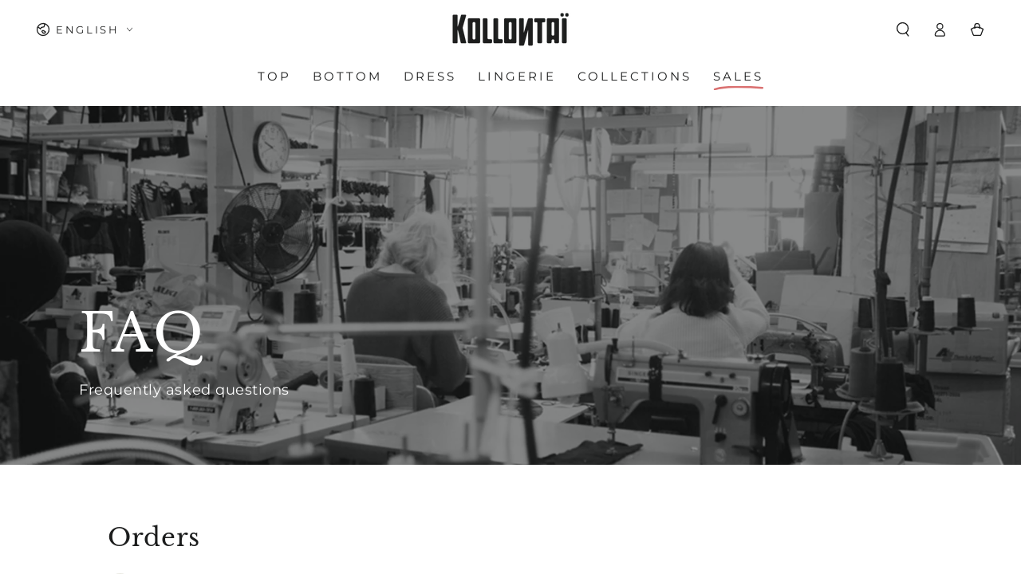

--- FILE ---
content_type: text/css
request_url: https://kollontai.net/cdn/shop/t/25/assets/base.css?v=104437546171033858261706543521
body_size: 8995
content:
:root{--color-foreground: var(--color-base-text);--color-background: var(--color-base-background);--color-heading: var(--color-base-heading);--color-border: var(--color-base-border)}:root{--color-button-background: var(--color-base-accent);--color-button-border: var(--color-base-accent);--color-button-text: var(--color-base-solid-button-labels)}.button--secondary{--color-button-background: var(--color-background);--color-button-border: var(--color-base-outline-button-labels);--color-button-text: var(--color-base-outline-button-labels)}.button--tertiary{--color-button-background: var(--color-background);--color-button-border: var(--color-border);--color-button-text: var(--color-base-outline-button-labels)}:root{--color-link: var(--color-base-outline-button-labels)}:root{--color-badge-background: rgba(var(--color-background), .95);--color-badge-foreground: rgb(var(--color-foreground));--color-badge-border: rgb(var(--color-border))}:root{--duration-short: .1s;--duration-default: .25s;--duration-long: .5s;--duration-animate: 1s;--image-position: center center}.no-js:not(html){display:none!important}html.no-js .no-js:not(html){display:block!important}.no-js-inline{display:none!important}html.no-js .no-js-inline{display:inline-block!important}html.no-js .no-js-hidden{display:none!important}html{-moz-osx-font-smoothing:grayscale;-webkit-font-smoothing:antialiased}.page-width{max-width:var(--page-width);margin:0 auto;padding:0 1.5rem}.page-width-desktop{padding:0;margin:0 auto}@media screen and (min-width: 750px){.page-width{padding:0 5rem}.page-width--narrow{padding:0 9rem}.page-width-desktop{padding:0}}@media screen and (min-width: 990px){.page-width--inner{padding:0 15rem}.page-width--narrow{max-width:72.6rem;padding:0}.page-width-desktop{max-width:var(--page-width);padding:0 5rem}}.page-width--full-width{max-width:100%;padding:0}.section+.section{margin-top:var(--spacing-sections-mobile)}@media screen and (min-width: 750px){.section+.section{margin-top:var(--spacing-sections-desktop)}}.element-margin{margin-top:5rem}.element-margin-small{margin-top:3rem}@media screen and (min-width: 750px){.element-margin{margin-top:calc(5rem + var(--page-width-margin))}}[data-page-rendering] .shopify-section+.shopify-section{content-visibility:auto}.shopify-design-mode[data-page-rendering] .shopify-section+.shopify-section,.no-js [data-page-rendering] .shopify-section+.shopify-section{content-visibility:visible}body{color:rgb(var(--color-foreground));background-color:rgb(var(--color-background));overflow-x:hidden}.background-secondary{border-top:.1rem solid rgb(var(--color-border));padding:4rem 0 5rem}@media screen and (min-width: 750px){.background-secondary{padding:6rem 0 5rem}}.grid-auto-flow{display:grid;grid-auto-flow:column}.page-margin,.shopify-challenge__container{margin:7rem auto}.rte-width{max-width:82rem;margin:0 auto 2rem}.list-unstyled{margin:0;padding:0;list-style:none}.hidden{display:none!important}.visually-hidden{position:absolute!important;overflow:hidden;width:.1rem;height:.1rem;margin:-.1rem;padding:0;border:0;clip:rect(0 0 0 0);word-wrap:normal!important}.visually-hidden--inline{margin:0;height:1em}.overflow-hidden{overflow:hidden}body.overflow-hidden{padding-inline-end:var(--scrollbar-width)}.skip-to-content-link:focus{z-index:9999;position:inherit;width:auto;height:auto;clip:auto}.full-width-link{position:absolute;top:0;right:0;bottom:0;left:0;z-index:2}.heading,h1,h2,h3,h4,h5,.h0,.h1,.h2,.h3,.h4,.h5{font-family:var(--font-heading-family);font-style:var(--font-heading-style);font-weight:var(--font-heading-weight);letter-spacing:calc(var(--font-heading-scale) * .06rem);color:rgb(var(--color-heading));line-height:calc(1 + .3/max(1,var(--font-heading-scale)))}.h0{font-size:calc(var(--font-heading-scale) * 3.6rem)}@media only screen and (min-width: 750px){.h0{font-size:calc(var(--font-heading-scale) * 6rem)}}h1,.h1{font-size:calc(var(--font-heading-scale) * 2.8rem)}@media only screen and (min-width: 750px){h1,.h1{font-size:calc(var(--font-heading-scale) * 4rem)}}h2,.h2{font-size:calc(var(--font-heading-scale) * 2rem)}@media only screen and (min-width: 750px){h2,.h2{font-size:calc(var(--font-heading-scale) * 2.8rem)}}h3,.h3{font-size:calc(var(--font-heading-scale) * 1.7rem)}@media only screen and (min-width: 750px){h3,.h3{font-size:calc(var(--font-heading-scale) * 2rem)}}h4,.h4{font-family:var(--font-heading-family);font-style:var(--font-heading-style);font-size:calc(var(--font-heading-scale) * 1.5rem)}@media only screen and (min-width: 750px){h4,.h4{font-size:calc(var(--font-heading-scale) * 1.6rem)}}h5,.h5{font-size:calc(var(--font-heading-scale) * 1.2rem)}@media only screen and (min-width: 750px){h5,.h5{font-size:calc(var(--font-heading-scale) * 1.3rem)}}h6,.h6{color:rgba(var(--color-foreground),.75);margin-block-start:1.67em;margin-block-end:1.67em}[data-heading-capitalize] h1,[data-heading-capitalize] h2,[data-heading-capitalize] h3,[data-heading-capitalize] .h0,[data-heading-capitalize] .h1,[data-heading-capitalize] .h2,[data-heading-capitalize] .h3,[data-heading-capitalize] .card-information__text,[data-heading-capitalize] .bundle-products .product-title{text-transform:uppercase}[data-heading-capitalize] .article-card__title,[data-heading-capitalize] .article-template__navigation .h3{font-size:calc(var(--font-heading-scale) * 1.7rem - .2rem);letter-spacing:.2em}[data-heading-capitalize] .card-information__text.h4,[data-heading-capitalize] .bundle-products .product-title{font-size:calc(var(--font-heading-scale) * 1.5rem - .2rem);letter-spacing:.2em}@media only screen and (min-width: 750px){[data-heading-capitalize] .article-card__title,[data-heading-capitalize] .article-template__navigation .h3{font-size:calc(var(--font-heading-scale) * 2rem - .2rem)}[data-heading-capitalize] .card-information__text.h4,[data-heading-capitalize] .bundle-products .product-title{font-size:calc(var(--font-heading-scale) * 1.6rem - .2rem)}}blockquote{font-style:italic;color:rgba(var(--color-foreground),.75);border-inline-start:.2rem solid rgb(var(--color-border));padding-inline-start:1rem}@media screen and (min-width: 750px){blockquote{padding-inline-start:1.5rem}}.caption{font-size:1rem;letter-spacing:.07rem;line-height:calc(1 + .7 / var(--font-body-scale))}@media screen and (min-width: 750px){.caption{font-size:1.2rem}}.typeset0,.typeset,.typeset2,.typeset3{line-height:calc(1 + .4 / var(--font-body-scale));color:rgb(var(--color-foreground))}.typeset0{font-size:1.3rem}@media screen and (min-width: 750px){.typeset0{font-size:1.4rem}}.typeset{font-size:1.5rem}@media screen and (min-width: 750px){.typeset{font-size:1.6rem}}.typeset2{font-size:1.8rem}@media screen and (min-width: 750px){.typeset2{font-size:2rem}}.typeset3{font-size:2rem}@media screen and (min-width: 750px){.typeset3{font-size:2.4rem}}.typeset .link,.typeset2 .link,.typeset3 .link{font-size:inherit}.caption-with-letter-spacing{font-size:1rem;letter-spacing:.13rem;line-height:calc(1 + .2 / var(--font-body-scale));text-transform:uppercase;color:rgba(var(--color-foreground),.75)}.caption-with-letter-spacing .link{font-size:inherit;color:inherit}.caption-large,.customer .field input,.customer select,.field__input,.form__label,.select__select{font-size:1.3rem;line-height:calc(1 + .5 / var(--font-body-scale));letter-spacing:.04rem}.color-foreground{color:rgb(var(--color-foreground))}table:not([class]){table-layout:fixed;border-collapse:collapse;font-size:1.4rem;border-style:hidden;box-shadow:0 0 0 .1rem rgb(var(--color-border))}table:not([class]) td,table:not([class]) th{padding:1em;border:.1rem solid rgb(var(--color-border))}@media screen and (max-width: 749px){.small-hide{display:none!important}}@media screen and (min-width: 750px) and (max-width: 989px){.medium-hide{display:none!important}}@media screen and (min-width: 990px){.large-up-hide{display:none!important}}.center{text-align:center}.left{text-align:start}.right{text-align:end}@media screen and (max-width: 749px){.mobile-center{text-align:center}.mobile-left{text-align:start}.mobile-right{text-align:end}}.uppercase{text-transform:uppercase}.light{opacity:.7}a:empty,ul:empty,dl:empty,div:empty,section:empty,article:empty,p:empty,h1:empty,h2:empty,h3:empty,h4:empty,h5:empty,h6:empty{display:none}.link{font-family:inherit;font-size:1.4rem;cursor:pointer;padding:0;position:relative;border:none;box-shadow:none;text-decoration:none;color:rgb(var(--color-link));background-color:transparent;background-image:linear-gradient(to top,rgb(var(--color-border)) 0px 0px),linear-gradient(to top,transparent 0px,transparent 0px);background-repeat:no-repeat;background-position:right bottom,right bottom;background-size:0% .1rem,100% .1rem;transition-property:background-size;transition-timing-function:ease;transition-duration:var(--duration-default)}@media screen and (hover: hover){.link:hover{background-position:left bottom,left bottom;background-size:100% .1rem,100% .1rem}}.link--text{color:rgb(var(--color-foreground))}.link--underline{background-image:linear-gradient(to top,rgb(var(--color-link)) 0px 0px),linear-gradient(to top,rgb(var(--color-border)) 0px 0px)}.link-with-icon{background-image:none;display:inline-flex;align-items:center;text-decoration:none;white-space:nowrap}.link-with-icon .label{position:relative}@media screen and (hover: hover){.link-with-icon .label{background-color:transparent;background-image:linear-gradient(to top,rgb(var(--color-link)) 0px 0px),linear-gradient(to top,rgb(var(--color-border)) 0px 0px);background-repeat:no-repeat;background-position:right bottom,right bottom;background-size:0% .1rem,100% .1rem;transition:background-size var(--duration-default) ease}.link-with-icon:hover .label{background-position:left bottom,left bottom;background-size:100% .1rem,100% .1rem}}.link-with-icon .icon{width:1.8rem;height:1.8rem;margin-inline-end:1rem}.circle-divider:after{content:"\2022";font-weight:400;margin:0 1.3rem 0 1.5rem}.circle-divider:last-of-type:after{content:none}.dash-divider:after{content:"\2014";font-weight:400;margin:0 1rem 0 1.2rem}.dash-divider:last-of-type:after{content:none}hr{border:none;height:.1rem;background-color:rgb(var(--color-border));display:block;margin:5rem 0}@media screen and (min-width: 750px){hr{margin:7rem 0}}.full-unstyled-link{text-decoration:none;color:currentColor;display:block;position:absolute;top:0;right:0;bottom:0;left:0;z-index:1}.placeholder{background-color:rgba(var(--color-base-text),.04);color:rgba(var(--color-base-text),.55);fill:rgba(var(--color-base-text),.55)}details>*{box-sizing:border-box}.break{word-break:break-word}.visibility-hidden{visibility:hidden}@media (prefers-reduced-motion){.motion-reduce{transition:none!important;animation:none!important}}@media screen and (hover: hover){.animate-arrow .icon-arrow path{transform:translate(-.25rem);transition:transform var(--duration-default) ease}.animate-arrow:hover .icon-arrow path{transform:translate(-.05rem)}}summary{cursor:pointer;list-style:none;position:relative}summary .icon-caret{position:absolute;top:50%;right:1.5rem;margin-top:-.3rem;height:.6rem;transition:transform var(--duration-default) ease}summary::-webkit-details-marker{display:none}.disclosure-has-popup{position:relative}.disclosure-has-popup[open]>summary:before{content:"";position:fixed;top:0;left:0;width:100vw;height:100vh;z-index:2;display:block;cursor:default;background:none}.disclosure-has-popup>summary:before{content:none}.disclosure-has-popup[open]>summary+*{z-index:101}*:focus{outline:0;box-shadow:none}*:focus-visible{outline:.2rem solid rgb(var(--color-keyboard-focus));outline-offset:.3rem;box-shadow:0 0 0 .3rem rgb(var(--color-background)),0 0 .5rem .4rem rgba(var(--color-keyboard-focus),.5)}.focused,.no-js *:focus{outline:.2rem solid rgb(var(--color-keyboard-focus));outline-offset:.3rem;box-shadow:0 0 0 .3rem rgb(var(--color-background)),0 0 .5rem .4rem rgba(var(--color-keyboard-focus),.5)}.no-js *:focus:not(:focus-visible){outline:0;box-shadow:none}.focus-inset:focus-visible{outline:.2rem solid rgb(var(--color-keyboard-focus));outline-offset:-.2rem;box-shadow:0 0 .2rem rgba(var(--color-keyboard-focus),.5)}.focused.focus-inset,.no-js .focus-inset:focus{outline:.2rem solid rgb(var(--color-keyboard-focus));outline-offset:-.2rem;box-shadow:0 0 .2rem rgba(var(--color-keyboard-focus),.5)}.no-js .focus-inset:focus:not(:focus-visible){outline:0;box-shadow:none}.focus-none{box-shadow:none!important;outline:0!important}.focus-offset:focus-visible{outline:.2rem solid rgb(var(--color-keyboard-focus));outline-offset:1rem;box-shadow:0 0 0 1rem rgb(var(--color-background)),0 0 .2rem 1.2rem rgba(var(--color-keyboard-focus),.5)}.focus-offset.focused,.no-js .focus-offset:focus{outline:.2rem solid rgb(var(--color-keyboard-focus));outline-offset:1rem;box-shadow:0 0 0 1rem rgb(var(--color-background)),0 0 .2rem 1.2rem rgba(var(--color-keyboard-focus),.5)}.no-js .focus-offset:focus:not(:focus-visible){outline:0;box-shadow:none}.title-wrapper{display:flex;flex-wrap:wrap;align-items:flex-end;justify-content:space-between;gap:1rem;margin-bottom:2rem}.title-wrapper.center{justify-content:center}.title-wrapper.right{justify-content:flex-end}.title-wrapper .title{margin:0}.title{margin:3rem 0 2rem}.title--primary{margin:4rem 0}@media screen and (min-width: 990px){.title{margin:5rem 0 3rem}.title--primary{margin:2rem 0}.title-wrapper{margin-bottom:3rem;align-items:center}}.title-wrapper .link{font-size:1.6rem;margin-top:0;flex-shrink:0}.title-wrapper .link-with-icon{display:flex;align-items:center;text-transform:uppercase;font-family:var(--font-heading-family);font-size:calc(var(--font-heading-scale) * 1.3rem);letter-spacing:.3rem;font-weight:600}.title-wrapper.right .link-with-icon .icon{width:1.5rem}.title-wrapper--no-margin{margin-bottom:0}.title-wrapper--no-heading{display:none}@media screen and (max-width: 989px){.title-wrapper--mobile-link{display:flex}}[data-heading-center] .title-wrapper:not(.title-wrapper--no-heading){flex-direction:column;align-items:center;text-align:center}[data-heading-center] .page-title{text-align:center}.title .link{font-size:inherit;line-height:normal}.subtitle{font-size:1.6rem;line-height:calc(1 + .6 / var(--font-body-scale));letter-spacing:.05rem;color:rgba(var(--color-foreground),.7)}@media screen and (min-width: 750px){.subtitle{font-size:1.8rem;line-height:calc(1 + .8 / var(--font-body-scale))}}.grid{display:flex;flex-wrap:wrap;margin-bottom:2rem;padding:0;list-style:none;column-gap:var(--grid-horizontal-spacing);--grid-horizontal-spacing: 1rem}@media screen and (min-width: 480px){.grid{--grid-horizontal-spacing: 2rem}}@media screen and (min-width: 750px){.grid{--grid-horizontal-spacing: 3rem}}.grid__item{padding-bottom:.5rem;flex-grow:1;flex-shrink:0;width:calc(25% - var(--grid-horizontal-spacing) * 3 / 4);max-width:calc(50% - var(--grid-horizontal-spacing) / 2)}@media screen and (min-width: 750px){.grid__item{padding-bottom:1rem}.grid__item--one-third{max-width:100%;width:calc(33.33% - var(--grid-horizontal-spacing) / 2)}.grid__item--two-third{max-width:100%;width:calc(66.67% - var(--grid-horizontal-spacing) / 2)}.grid__item--one-quarter{max-width:100%;width:calc(25% - var(--grid-horizontal-spacing) / 2)}.grid__item--three-quarter{max-width:100%;width:calc(75% - var(--grid-horizontal-spacing) / 2)}}.grid--gapless{margin-bottom:0;--grid-horizontal-spacing: 0rem}.grid--gapless .grid__item{padding-bottom:0}@media screen and (max-width: 749px){.grid__item.slider__slide--full-width{width:100%;max-width:none}}@media screen and (min-width: 750px) and (max-width: 989px){.grid--1-col-tablet .grid__item{max-width:100%}.grid--one-third-max.grid--2-col-tablet .grid__item{max-width:calc(50% - var(--grid-horizontal-spacing) / 2)}.grid--one-third-max.grid--3-col-tablet .grid__item{max-width:calc(33.33% - var(--grid-horizontal-spacing) * 2 / 3)}}@media screen and (min-width: 990px){.grid--one-third-max.grid--3-col-desktop .grid__item{max-width:calc(33.33% - var(--grid-horizontal-spacing) * 2 / 3)}}.grid--1-col .grid__item{max-width:100%;width:100%}.grid--3-col .grid__item{width:calc(33.33% - var(--grid-horizontal-spacing) * 2 / 3)}@media screen and (min-width: 750px){.grid--3-col .grid__item{width:calc(33.33% - var(--grid-horizontal-spacing) * 2 / 3)}}.grid--2-col .grid__item{width:calc(50% - var(--grid-horizontal-spacing) / 2);max-width:100%}@media screen and (min-width: 750px){.grid--2-col .grid__item{width:calc(50% - var(--grid-horizontal-spacing) / 2);max-width:calc(50% - var(--grid-horizontal-spacing) / 2)}.grid--4-col-tablet .grid__item{width:calc(25% - var(--grid-horizontal-spacing) * 3 / 4)}.grid--3-col-tablet .grid__item{width:calc(33.33% - var(--grid-horizontal-spacing) * 2 / 3)}.grid--2-col-tablet .grid__item{width:calc(50% - var(--grid-horizontal-spacing) / 2)}.grid--1-col-tablet .grid__item{width:100%}}@media screen and (min-width: 990px){.grid--6-col-desktop .grid__item{width:calc(16.66% - var(--grid-horizontal-spacing) * 5 / 6)}.grid--5-col-desktop .grid__item{width:calc(20% - var(--grid-horizontal-spacing) * 4 / 5)}.grid--4-col-desktop .grid__item{width:calc(25% - var(--grid-horizontal-spacing) * 3 / 4)}.grid--3-col-desktop .grid__item{width:calc(33.33% - var(--grid-horizontal-spacing) * 2 / 3)}.grid--2-col-desktop .grid__item{width:calc(50% - var(--grid-horizontal-spacing) / 2)}}@media screen and (min-width: 990px){.grid--1-col-desktop{flex:0 0 100%;max-width:100%}.grid--1-col-desktop .grid__item{width:100%;max-width:100%}}@media screen and (max-width: 480px){.grid--1-col-mobile .grid__item{max-width:100%;width:100%}}.grid__item--vertical-align{align-self:center}.grid__item--full-width{flex:0 0 100%;max-width:100%}.grid--no-gutters{column-gap:0}.grid--no-gutters .grid__item{padding-bottom:0}.media-wrapper{display:block;position:relative;overflow:hidden;background-color:rgb(var(--color-placeholder))}[data-lazy-image] .media-wrapper.loading,.media-wrapper[loading]{position:relative}[data-lazy-image] .media-wrapper.loading:before,[data-lazy-image] .media-wrapper.loading:after,.media-wrapper[loading]:before,.media-wrapper[loading]:after{content:"";position:absolute;width:5rem;height:.2rem;left:50%;top:50%;margin-top:-.1rem;margin-left:-2.5rem;z-index:1;background-color:rgb(var(--color-base-background))}[data-lazy-image] .media-wrapper.loading:before,.media-wrapper[loading]:before{opacity:1;background-color:rgb(var(--color-base-text))}[data-lazy-image] .media-wrapper.loading:after,[data-lazy-image] .media-wrapper--small.loading:after,.media-wrapper[loading]:after{animation:preloading 1.5s infinite ease;will-change:transform}[data-lazy-image] .media-wrapper.loading img[is=lazy-image],.media-wrapper[loading] img[is=lazy-image]{opacity:0}.media-wrapper--large[loading]:before,.media-wrapper--large[loading]:after{width:8rem;height:.3rem;margin-left:-4rem;margin-top:-.15rem}[data-lazy-image] .media-wrapper--small.loading:before,[data-lazy-image] .media-wrapper--small.loading:after{width:3rem;margin-left:-1.5rem}.media{display:block;position:relative;overflow:hidden}.media--transparent{background-color:transparent}.media>*:not(.zoom,.deferred-media__poster-button),.media model-viewer{display:block;max-width:100%;position:absolute;top:0;left:0;height:100%;width:100%}.media>img{backface-visibility:hidden;object-fit:cover;object-position:var(--image-position);transition:opacity var(--duration-long) ease}.media--image-contain>img{object-fit:contain}.media--square{padding-bottom:100%}.media--portrait{padding-bottom:125%}.media--landscape{padding-bottom:66.6%}.media--cropped{padding-bottom:56%}.media--wide{padding-bottom:56.25%}.media--circle{padding-bottom:100%;border-radius:50%}.media.media--hover-effect>img+img{opacity:0;background-color:rgb(var(--color-placeholder))}@media screen and (min-width: 990px){.media--cropped{padding-bottom:63%}}.media .image-fit{position:relative;width:100%;height:100%;object-fit:cover;z-index:1;object-position:var(--image-position)}.media--image-contain .image-fit{object-fit:contain}.media--adapt{position:relative;height:0;padding-bottom:var(--image-ratio-percent)}.media--adapt .image-fit{position:absolute;top:0;left:0;right:0;bottom:0}.media--400px{height:260px}.media--450px{height:292.5px}.media--500px{height:325px}.media--550px{height:357.5px}.media--600px{height:390px}.media--650px{height:422.5px}.media--700px{height:455px}.media--750px{height:487.5px}.media--850px{height:552.5px}.media--900px{height:585px}.media--100vh{height:100vh}@media screen and (min-width: 750px){.media--400px{height:400px}.media--450px{height:450px}.media--500px{height:500px}.media--550px{height:550px}.media--600px{height:600px}.media--650px{height:650px}.media--700px{height:700px}.media--750px{height:750px}.media--850px{height:850px}.media--900px{height:900px}}@media screen and (max-width: 749px){.media-mobile--200px{height:200px}.media-mobile--250px{height:250px}.media-mobile--300px{height:300px}.media-mobile--400px{height:400px}.media-mobile--500px{height:500px}.media-mobile--600px{height:600px}.media-mobile--100vh{height:90vh}.media-mobile--square{padding-bottom:100%}.media-mobile--portrait{padding-bottom:125%}.media-mobile--landscape{padding-bottom:66.6%}.media-mobile--adapt{position:relative;height:0;padding-bottom:var(--image-ratio-percent)}.media-mobile--adapt .image-fit{position:absolute;top:0;left:0;right:0;bottom:0}}deferred-media{display:block}.button,.shopify-challenge__button{position:relative;z-index:1;cursor:pointer;display:inline-flex;justify-content:center;align-items:center;box-sizing:border-box;font-family:inherit;padding:1rem 3rem;padding-top:calc(1rem + var(--font-button-baseline));text-decoration:none;border-radius:var(--button-radius);border:var(--button-border-width) solid rgb(var(--color-button-border));color:rgb(var(--color-button-text));background-color:rgb(var(--color-button-background));font-family:var(--font-button-family);min-width:24rem;max-width:100%;min-height:4.6rem;text-transform:uppercase;font-weight:600;transition-property:color,background-color,box-shadow;transition-duration:var(--duration-long);transition-timing-function:ease;-webkit-appearance:none;appearance:none;overflow:hidden;box-shadow:var(--button-shadow-horizontal-offset) var(--button-shadow-vertical-offset) rgba(var(--color-shadow),var(--shadow-opacity))}.shopify-challenge__button{border:var(--button-border-width) solid rgb(var(--color-button-border))}@media screen and (min-width: 750px){.button,.shopify-challenge__button{min-height:5rem}.button--large{font-size:calc(var(--font-button-size) + 2px);padding:1.5rem 3rem;padding-top:calc(1.5rem + var(--font-button-baseline));min-height:6rem}}.button[disabled],.button[aria-disabled=true]{pointer-events:none}.button,.button-label,.shopify-challenge__button{font-size:var(--font-button-size);letter-spacing:.2em;line-height:calc(1 + .2 / var(--font-body-scale))}.button--tertiary{font-size:calc(var(--font-button-size) - 1px);padding:.8rem 1.5rem;padding-top:calc(.8rem + var(--font-button-baseline));min-width:9rem;min-height:4rem;line-height:calc(1 + .8 / var(--font-body-scale));border:none;box-shadow:inset 0 0 0 .1rem rgb(var(--color-button-border));transition:box-shadow var(--duration-default) ease}.button--small{font-size:max(calc(var(--font-button-size) - 2px),1.2rem);padding:.6rem 2rem;padding-top:calc(.6rem + var(--font-button-baseline));min-height:4rem;min-width:18rem}.shopify-challenge__container .shopify-challenge__button{min-width:16rem;margin-top:3rem}@media screen and (hover: hover){.button:after{content:"";z-index:-1;position:absolute;top:0;left:-100%;width:100%;height:100%;transform:skew(-15deg);background-image:linear-gradient(90deg,transparent,rgba(var(--color-button-text),.25),transparent)}.button--secondary:after{content:"";z-index:-1;position:absolute;top:0;right:0;bottom:0;left:0;width:120%;height:100%;background-image:none;background-color:rgb(var(--color-button-text));backface-visibility:hidden;will-change:transform;transform:rotate3d(0,0,1,10deg) translate3d(-1.2em,110%,0);transform-origin:0% 100%;transition:transform var(--duration-long) ease}.button--tertiary:after{content:none}.button:hover{box-shadow:none;background-color:rgba(var(--color-button-background),.85);transition-delay:var(--duration-default)}.button:hover:after{animation:shine var(--duration-animate) ease}.button--secondary:hover{color:rgb(var(--color-button-background));transition-delay:0s}.button--secondary:hover:after{animation:none;transform:rotate3d(0,0,1,0) translateZ(0)}.button--tertiary:hover{color:rgb(var(--color-button-text));box-shadow:inset 0 0 0 .2rem rgb(var(--color-button-border));transition-delay:0s}@keyframes shine{to{left:100%}}}.button:disabled,.button[aria-disabled=true],.button.disabled{cursor:not-allowed;opacity:.5}.button--full-width{display:flex;width:100%}.button.loading{color:transparent}.button.loading:after{content:"";display:block;animation:loading var(--duration-long) infinite linear;border:.2rem solid transparent;border-inline-start:.2rem solid rgb(var(--color-button-text));border-radius:100%;height:2.4rem;width:2.4rem;z-index:-1;position:absolute;left:50%;top:50%;margin-top:-1.2rem;margin-left:-1.2rem;right:auto;bottom:auto;background:none;transform:none;transform-origin:unset}.button--small.loading:before{width:2rem;height:2rem}@keyframes loading{0%{transform:rotate(0)}to{transform:rotate(360deg)}}.button--cta{min-height:4.5rem;background:none;box-shadow:none;min-width:auto;max-width:100%;padding:0;border:none;justify-content:space-between;text-transform:none;color:rgb(var(--color-link))}.button--cta.button--small{min-height:2.7rem;min-width:auto}.button--cta.button--small .label{padding-inline-end:1rem;font-size:1rem;line-height:2rem;text-transform:uppercase;letter-spacing:.2em}@media screen and (min-width: 750px){.button--cta{min-width:22.5rem}.button--cta.button--large .label{font-size:1.8rem}}@media screen and (hover: hover){.button--cta:hover{color:rgb(var(--color-link));background-color:transparent}}.button--cta:before,.button--cta:after{content:"";position:absolute;width:100%;height:.1rem;bottom:0;right:0;top:auto;left:auto;transform:none;border:none;background-image:none;background-color:rgb(var(--color-border));transition:transform var(--duration-default) ease}.button--cta:before{transform:scaleX(0);transform-origin:left;transition-delay:0s}.button--cta:after{transform-origin:right;transition-delay:.25s}@media screen and (hover: hover){.button--cta:hover:before{transform:scaleX(1);transition-delay:.25s}.button--cta:hover:after{transform:scaleX(0);transition-delay:0s}}.button--cta .label{padding-inline-end:2rem;font-size:1.6rem;line-height:calc(1 + .8 / var(--font-body-scale));letter-spacing:.04rem;text-align:start;display:inline-block;vertical-align:top;overflow:hidden;transition:transform var(--duration-default) ease}@media screen and (hover: hover){.button--cta:hover .label{transform:translate(.5rem)}}.button--cta .icon{fill:currentColor;width:1.5rem;height:1.5rem}.button--cta.loading{color:rgb(var(--color-link))}.button--cta.loading:before{content:none}.button--cta.loading:after{background-color:transparent;border-width:.1rem;width:1.6rem;height:1.6rem;margin-top:-.8rem;margin-left:0;left:auto;right:0}.button--cta.loading .icon{color:transparent}.button--arrow{box-shadow:none;min-height:auto;min-width:auto}.field__input,.select__select,.customer .field input,.customer select{font-family:inherit;-webkit-appearance:none;appearance:none;background-color:transparent;border:0;border-radius:0;color:rgb(var(--color-foreground));width:100%;box-shadow:inset 0 0 0 .1rem rgb(var(--color-border));height:4.2rem;box-sizing:border-box;transition:box-shadow var(--duration-default) ease}@media screen and (min-width: 750px){.field__input,.select__select,.customer .field input,.customer select{min-height:4.5rem}}.select__select{font-size:1.2rem;color:rgba(var(--color-foreground),.75)}.select__select option{color:initial}@media screen and (hover: hover){.field__input:hover,.select__select:hover,.customer .field input:hover,.customer select:hover{box-shadow:inset 0 0 0 .2rem rgb(var(--color-border))}}.field__input.invalid,.select__select.invalid,.customer .field input.invalid,.customer select.invalid{box-shadow:inset 0 0 0 .1rem var(--color-critical)}@media screen and (hover: hover){.field__input.invalid:hover,.select__select.invalid:hover,.customer .field input.invalid:hover,.customer select.invalid:hover{box-shadow:inset 0 0 0 .2rem var(--color-critical)}}.field__input:focus-visible,.select__select:focus-visible,.customer .field input:focus-visible,.customer select:focus-visible{outline:none;box-shadow:inset 0 0 0 .2rem rgb(var(--color-border))}.text-area,.select{display:inline-block;position:relative;width:100%}.select .icon-caret,.customer select+svg{height:.6rem;pointer-events:none;position:absolute;top:calc(50% - .35rem);right:1.5rem}.select__select,.customer select{cursor:pointer;padding:0;padding-inline-start:1.5rem;padding-inline-end:4rem}.field{position:relative;width:100%;display:flex}.customer .field{display:block}.field--with-error{flex-wrap:wrap}.field__input,.customer .field input{flex-grow:1;text-align:start;padding:1.5rem}.field__input::-webkit-search-cancel-button,.customer .field input::-webkit-search-cancel-button{display:none}.field__input::placeholder,.customer .field input::placeholder{color:rgb(var(--color-foreground));opacity:.7;transition:opacity var(--duration-default) ease}.field__input:focus::placeholder,.customer .field input:focus::placeholder{opacity:.4}.field__input:-webkit-autofill,.customer .field input:-webkit-autofill{background-clip:text;-webkit-background-clip:text}.field__input::-webkit-search-decoration,.customer .field input::-webkit-search-decoration{-webkit-appearance:none}.field__button{align-items:center;background-color:transparent;border:0;color:currentColor;cursor:pointer;display:flex;height:4.4rem;justify-content:center;overflow:hidden;padding:0;position:absolute;right:0;top:0;width:4.4rem}@media screen and (hover: hover){.field__button:hover{color:currentColor}}.field__button:before{content:none}.field__button>.icon{height:2.5rem;width:2.5rem}.text-area{font-family:var(--font-body-family);font-style:var(--font-body-style);font-weight:var(--font-body-weight);padding:1.2rem;min-height:10rem;resize:none}.text-area--resize-vertical{resize:vertical}input[type=checkbox]{display:inline-block;width:auto;margin-inline-end:.5rem}.form__label{display:block;margin-bottom:.6rem}.form__message{font-family:var(--font-body-family);align-items:center;display:grid;grid-template-columns:auto 1fr;font-size:1.4rem;line-height:1;margin-top:1rem;margin-bottom:0;font-weight:400;color:var(--color-success)}.form__message.errors{color:var(--color-critical)}.form__message.errors .rte a{color:inherit}.form__message.errors+.errors{margin-top:1rem}.form__message.errors+.errors ul{margin-top:0}.customer .field .form__message{font-size:1.4rem;text-align:start}.form__message .icon,.customer .form__message .icon{align-self:flex-start;height:1.6rem;width:1.6rem;margin-inline-end:.5rem}.customer .field .form__message .icon{align-self:start}.form-status{margin:0;font-size:1.6rem}.form-status .icon{width:1.8rem;height:1.8rem}.form-status-list{padding:0;margin:2rem 0 4rem}.form-status-list li{list-style-position:inside}.form-status-list .link:first-letter{text-transform:capitalize}.quantity{position:relative;width:12rem;display:flex;align-items:center;--color-keyboard-focus: var(--color-border)}.form__label+.quantity{width:14rem;box-shadow:0 0 0 .1rem rgb(var(--color-border))}.no-js .quantity{height:4rem;width:10rem;box-shadow:0 0 0 .1rem rgb(var(--color-border))}.quantity__input{font-family:inherit;color:currentColor;font-size:1.4rem;font-weight:500;opacity:.85;text-align:center;background-color:transparent;border:0;padding:0 .5rem;height:3.6rem;width:100%;flex-grow:1;-webkit-appearance:none;appearance:none}.form__label+.quantity .quantity__input{height:4.5rem}.quantity__button{padding:0;position:relative;flex:0 0 3.6rem;width:3.6rem;height:3.6rem;border-radius:50%;flex-shrink:0;font-size:1.8rem;border:0;cursor:pointer;display:flex;align-items:center;justify-content:center;color:rgb(var(--color-foreground));background-color:rgba(var(--color-foreground),.06);transition:color var(--duration-default) ease}.form__label+.quantity .quantity__button{flex:0 0 2.6rem;width:2.6rem;height:2.6rem}.form__label+.quantity .quantity__button:first-child{margin-inline-start:1rem}.form__label+.quantity .quantity__button:last-child{margin-inline-end:1rem}.quantity__button:after{content:"";width:100%;height:100%;pointer-events:none;position:absolute;z-index:1;top:0;left:0;border-radius:50%;transform:scale(0);background-color:rgb(var(--color-foreground));transition:transform var(--duration-default) ease}@media screen and (hover: hover){.quantity__button:hover{color:rgb(var(--color-background))}.quantity__button:hover:after{transform:scale(1)}}.quantity__button .icon{flex:0 0 1rem;width:1rem;height:1rem;pointer-events:none;position:relative;z-index:2}.quantity__input:-webkit-autofill,.quantity__input:-webkit-autofill:hover,.quantity__input:-webkit-autofill:active{box-shadow:0 0 0 10rem rgb(var(--color-background)) inset!important;-webkit-box-shadow:0 0 0 10rem rgb(var(--color-background)) inset!important}.quantity__input::-webkit-outer-spin-button,.quantity__input::-webkit-inner-spin-button{-webkit-appearance:none;margin:0}.quantity__input[type=number]{-moz-appearance:textfield}.modal__toggle{list-style-type:none}.no-js details[open] .modal__toggle{position:absolute;z-index:101;height:3.4rem;width:4.4rem;right:1.5rem}@media screen and (min-width: 750px){.no-js details[open] .modal__toggle{height:4.4rem;right:calc(50% - 30rem)}}.modal__toggle-close{display:none}.no-js details[open] .modal__toggle span{width:2.4rem;height:2.4rem;position:absolute;top:50%;left:50%;transform:translate(-50%,-50%);border-radius:50%;background-color:rgb(var(--color-background))}.no-js details[open] .modal__toggle .icon-close{display:flex;width:1.2rem;height:1.2rem}.modal__toggle-open{display:flex}.no-js details[open] .modal__toggle-open{display:none}.no-js .modal__close-button{visibility:hidden}.modal__close-button{padding:1.2rem;height:4.4rem;width:4.4rem;border:none;background-color:transparent;cursor:pointer;position:relative;color:rgb(var(--color-link))}.modal__close-button .icon{width:2rem;height:2rem;transition:transform var(--duration-default) ease}@media screen and (hover: hover){.modal__close-button:hover .icon{transform:scale(.8) rotate(90deg)}}.modal__content{position:absolute;top:0;left:0;right:0;bottom:0;background-color:rgb(var(--color-background));z-index:1;display:flex;justify-content:center;align-items:center}.no-js details[open] .modal__content{overflow:visible}.no-js details[open] .modal-overlay{display:block;animation:fade-in var(--duration-long) ease}.no-js details[open] .modal-overlay:after{content:"";position:absolute;background-color:rgba(var(--color-overlay),.5);top:100%;left:0;right:0;height:100vh}.cart-count-bubble:empty{display:none}.cart-count-bubble{position:absolute;background-color:rgb(var(--color-base-accent));color:rgb(var(--color-base-solid-button-labels));font-family:var(--font-button-family);height:1.4rem;width:1.4rem;border-radius:100%;display:flex;justify-content:center;align-items:center;font-size:.9rem;top:0;right:.5rem;line-height:1;transition-property:opacity,transform,color,background-color;transition-duration:var(--duration-default);transition-timing-function:ease}@media screen and (min-width: 750px){.cart-count-bubble{top:.6rem}}.cart-count-bubble--dot{top:1.2rem;right:.8rem;width:.4rem;height:.4rem;background-color:rgb(var(--color-header-foreground))}.shopify-section-header.animate{transition:transform var(--duration-default) ease}.header-wrapper{display:block;position:relative;z-index:20;transition:box-shadow var(--duration-default) ease}.header-wrapper--border-bottom{box-shadow:0 .1rem rgba(var(--color-header-border),.3)}.header{display:grid;grid-template-areas:"left-icon heading icons";grid-template-columns:1fr 2fr 1fr;align-items:center;padding-top:1rem;padding-bottom:1rem}@media screen and (min-width: 990px){.header--top-left{grid-template-areas:"heading icons" "navigation navigation";grid-template-columns:1fr auto}.header--middle-left{grid-template-areas:"heading navigation icons";grid-template-columns:auto 1fr auto;column-gap:2rem}.header--top-center{grid-template-areas:"left-icon heading icons" "navigation navigation navigation"}.header--center-split{grid-template-areas:"left-icon navigation heading navigation-split icons";grid-template-columns:auto 1fr auto 1fr auto;column-gap:2rem}.header--center-split .header__heading{margin:0 1rem}.header--off-canvas{grid-template-areas:"left-icon heading icons";grid-template-columns:1fr auto 1fr;column-gap:2rem}.header--off-canvas header-drawer{display:block}.header--off-canvas .header__inline-menu{display:none}.header--off-canvas .header__heading,.header--off-canvas .header__heading-link{grid-area:heading;justify-self:center}.header--middle-left .header__inline-menu{min-width:45rem}.header:not(.header--middle-left):not(.header--center-split) .header__inline-menu{margin-top:1.05rem}}.header-wrapper>.header:before{content:"";position:absolute;z-index:-1;top:0;left:0;width:100%;height:100%;background:var(--gradient-header-background);background-color:rgb(var(--color-header-background))}@media screen and (min-width: 750px){.header-wrapper>.header:before{transition:height var(--duration-default) ease}}.header *[tabindex="-1"]:focus{outline:none}.header__heading{margin:0;line-height:0}.header>.header__heading-link{line-height:0}.header__heading,.header__heading-link{grid-area:heading;justify-self:center}.header__heading-link{display:block;position:relative;word-break:break-word;text-decoration:none}.header__heading-link:before,.header__heading-link:after{content:none}.header__heading-link .h2{line-height:1;color:rgb(var(--color-header-foreground));transition:color var(--duration-default) ease}@media screen and (hover: hover){.header__heading-link:hover .h2{color:rgb(var(--color-header-foreground),.7)}}.header__heading-logo{width:auto;height:auto;max-height:var(--image-logo-height)}@media screen and (min-width: 750px){.header__heading-logo{transition:opacity var(--duration-default) ease}}.header__heading-logo.inverse{opacity:0;position:absolute;top:50%;left:50%;transform:translate(-50%,-50%)}@media screen and (max-width: 989px){.header__heading,.header__heading-link{text-align:center}.header--mobile-left .header__heading,.header--mobile-left .header__heading-link{text-align:center;justify-self:start}.header--mobile-left{grid-template-columns:auto 2fr 1fr}}@media screen and (min-width: 990px){.header__heading,.header__heading-link{justify-self:start}.header--top-center .header__heading-link,.header--top-center .header__heading,.header--center-split .header__heading-link,.header--center-split .header__heading{justify-self:center}}.header__right{display:flex;grid-area:icons;justify-self:end;margin-inline-end:-1.5rem}.header__icon:not(.header__icon--summary),.header__icon span:not(.cart-count-bubble){display:flex;align-items:center;justify-content:center}.header__icon span:not(.cart-count-bubble){height:100%}.header__icon{color:rgb(var(--color-header-foreground));height:3.4rem;width:5.2rem}@media screen and (hover: hover){.header__icon:hover{color:rgba(var(--color-header-foreground),.7)}}@media screen and (min-width: 750px){.header__icon{height:4.4rem;transition:color var(--duration-default) ease}}.header__icon:after{content:none}.header__icon .icon{stroke-width:var(--icon-weight);height:2rem;width:2rem;fill:none;vertical-align:middle;transition:transform var(--duration-default) ease;will-change:transform}.header__icon .icon,#icon-close,#icon-search,#icon-cart{overflow:visible}@media screen and (hover: hover){.header__icon:hover .icon{transform:scale(1.07)}}.header__icon--cart{position:relative}.no-js .cart-drawer-container{display:none}@media screen and (max-width: 989px){menu-drawer~.header__right .header__icon--account{display:none}}.header__left{display:flex;grid-area:left-icon;margin-inline-start:-1.5rem}.header__left header-menu-toggle,.header__left--localization search-modal,.header__left--localization>localization-form,.header--top-center .header__left search-modal,.header--center-split .header__left search-modal{display:none}search-modal{display:inline-flex;line-height:0}.header--top-center .header__right search-modal,.header--center-split .header__right search-modal,.header--top-center .header__left--localization~.header__right search-modal,.header--center-split .header__left--localization~.header__right search-modal{display:inline-flex}@media screen and (min-width: 990px){.header__left--localization>localization-form,.header--top-center .header__left search-modal,.header--center-split .header__left search-modal{display:block}.header--top-center .header__right search-modal,.header--center-split .header__right search-modal{display:none}}.details-modal{overflow:hidden;height:0}.header .localization-selector{width:auto;padding:0;height:3.4rem;color:rgb(var(--color-header-foreground));background-color:transparent;border:none}@media screen and (min-width: 750px){.header .localization-selector{height:4.4rem}}.header .localization-selector .icon+.label{margin-inline-start:.8rem}.header .localization-selector .label{font-family:var(--font-navigation-family);font-size:calc(var(--font-navigation-size) - .2rem);font-weight:var(--font-navigation-weight);display:inline-flex;align-items:center;text-decoration:none;text-transform:uppercase;letter-spacing:.2em;white-space:nowrap}.header .menu-drawer .localization-selector{color:rgb(var(--color-link))}.header__left>localization-form .localization-selector+.disclosure__list,.header__right>localization-form .localization-selector+.disclosure__list{animation-name:animateHeaderLocalization;top:calc(100% + 1rem);bottom:auto;border:none;box-shadow:0 1rem 2rem rgba(var(--color-header-foreground),.08);--color-background: var(--color-header-background);--color-link: var(--color-header-foreground)}@keyframes animateHeaderLocalization{0%{opacity:0;transform:translate(-50%,-1rem)}to{opacity:1;transform:translate(-50%)}}.header__right .localization-form{display:none}@media screen and (min-width: 990px){.header__right .localization-form{display:block}}summary .header__icon--summary:after,drawer-close-button.header__icon--summary:after,drawer-close-button.header__icon--menu:after{content:"";position:absolute;width:3.4rem;height:3.4rem;border-radius:50%;transform:scale(0);background-color:rgba(var(--color-foreground),.08);transition:transform var(--duration-default) ease}details[open].menu-opening>summary .header__icon--summary:after{transform:scale(1)}drawer-close-button.header__icon--summary,drawer-close-button.header__icon--menu{position:absolute;top:1rem;right:1rem;background:none;border:none;display:flex;align-items:center;justify-content:center;cursor:pointer}drawer-close-button.header__icon--menu{right:auto;left:1rem}drawer-close-button.header__icon--summary .icon-close,drawer-close-button.header__icon--menu .icon-close{height:1.4rem;width:1.4rem;stroke-width:calc(var(--icon-weight) - .1px);color:rgb(var(--color-link))}.header__icon--menu .icon{display:block;position:absolute;opacity:1;transform:scale(1);transition-property:transform,opacity;transition-timing-function:ease;transition-duration:var(--duration-default);stroke-width:calc(calc(var(--icon-weight) * 2) - .4px)}.header__icon--menu .icon-close{height:1.4rem;width:1.4rem;stroke-width:calc(var(--icon-weight) - .1px)}details:not([open])>.header__icon--menu .icon-close,details[open]>.header__icon--menu .icon-hamburger{visibility:hidden;opacity:0;transform:scale(.8)}details[open].menu-opening>.header__icon--menu span{color:rgb(var(--color-header-foreground));transition:color var(--duration-default) ease}.js details[open]:not(.menu-opening)>.header__icon--menu .icon-close{visibility:hidden}.js details[open]:not(.menu-opening)>.header__icon--menu .icon-hamburger{visibility:visible;opacity:1;transform:scale(1.07)}.header__inline-menu{margin-inline-start:-1.2rem;grid-area:navigation;display:none}.header__inline-menu-split{grid-area:navigation-split}.header--top-center .header__inline-menu,.header--top-center .header__heading-link,.header--center-split .header__inline-menu,.header--center-split .header__heading-link{margin-inline-start:0}@media screen and (min-width: 990px){.header__inline-menu{display:block}.header--top-center .header__inline-menu{justify-self:center}.header--top-center .header__inline-menu>.list-menu--inline{justify-content:center}.header--center-split .header__inline-menu:not(.header__inline-menu-split){text-align:end}.header--center-split .header__inline-menu .list-menu{justify-content:center;column-gap:0}.header--middle-left .header__inline-menu{margin-inline-start:0;text-align:end}}@media screen and (min-width: 1200px){.header--center-split .header__inline-menu .list-menu{column-gap:1.5rem}.header--middle-left .header__right{margin-inline-start:8rem}}.header__menu{padding:0 1rem}.header__menu-item{font-family:var(--font-navigation-family);font-size:var(--font-navigation-size);font-weight:var(--font-navigation-weight);display:inline-flex;align-items:center;text-decoration:none;letter-spacing:.2em;padding:1.2rem 1.5rem;color:rgb(var(--color-header-foreground));transition:color var(--duration-default) ease}.header-wrapper--uppercase .header__menu-item{text-transform:uppercase}@media screen and (hover: hover){.header__menu-item:hover{color:rgba(var(--color-header-foreground),.7)}}.header__menu-item--top .label{--color-border: var(--color-header-border)}@media screen and (hover: hover){.header__menu-item .label{background-color:transparent;background-image:linear-gradient(to top,rgb(var(--color-border)) 0px 0px),linear-gradient(to top,transparent 0px,transparent 0px);background-repeat:no-repeat;background-position:right bottom,right bottom;background-size:0% .1rem,100% .1rem;transition-property:background-size;transition-timing-function:ease;transition-duration:var(--duration-default)}details[open].menu-opening>.header__menu-item .label,.no-js details[open]>.header__menu-item .label,.header__menu-item:hover .label{background-position:left bottom,left bottom;background-size:100% .1rem,100% .1rem}}.header__active-menu-item .label,.list-menu__item--active .label{background-position:left bottom,left bottom;background-size:100% .1rem,100% .1rem}.header__menu-item .icon-caret{position:static;height:.6rem;width:auto;display:none;transition:transform var(--duration-default) ease}.header__submenu .icon-caret{margin-inline-start:1.2rem;margin-top:.3rem;display:block}.header__submenu details[open]>summary .icon-caret{transform:scaleY(-1)}@keyframes animateMenuOpen{0%{height:0}to{height:27rem}}@keyframes animateOverlayOpen{0%{opacity:0}to{opacity:1}}.section--divider{border-top:.1rem solid rgb(var(--color-base-border))}.section--padding,.header-section--padding{padding-top:calc(var(--section-padding-top) * .75);padding-bottom:calc(var(--section-padding-bottom) * .75)}.spacing-section{display:block;min-height:var(--spacing-section-mobile)}@media screen and (min-width: 750px){.section--padding{padding-top:var(--section-padding-top);padding-bottom:var(--section-padding-bottom)}.spacing-section{min-height:var(--spacing-section-desktop)}}@media screen and (min-width: 990px){.header-section--padding{padding-top:var(--section-padding-top);padding-bottom:var(--section-padding-bottom)}}.transition-body{position:relative}.transition-body:after{content:"";display:block;position:fixed;z-index:30;top:0;left:0;width:100%;height:100%;opacity:0;cursor:url(cross.svg),url(cross.png),zoom-out;pointer-events:none;transition:opacity var(--duration-long) ease;background-color:rgba(var(--color-overlay),.5)}#MainContent,.shopify-section-footer{transition:transform var(--duration-long) ease}.badge{border:.1rem solid transparent;display:inline-block;font-size:1.1rem;text-transform:uppercase;line-height:1;padding:.5rem 1rem;text-align:center;word-break:break-word;width:max-content;background-color:var(--color-badge-background);border-color:var(--color-badge-border);color:var(--color-badge-foreground);font-family:var(--font-button-family);padding-top:calc(.5rem + var(--font-button-baseline));border-radius:min(var(--button-radius),.2rem)}@media screen and (max-width: 480px){.badge{font-size:.9rem;padding:.3rem .5rem;padding-top:calc(.3rem + calc(var(--font-button-baseline) * .65))}}.badge:empty{display:none}.badge--onsale{color:rgb(var(--color-background));background-color:var(--color-sale-badge-background);border-color:var(--color-sale-badge-background)}.icon-plus-alt{position:relative}.icon-plus-alt:before,.icon-plus-alt:after{content:"";position:absolute;top:50%;left:50%;transform:translate(-50%,-50%);background-color:currentColor}.icon-plus-alt:before{width:100%;height:.1rem}.icon-plus-alt:after{width:.1rem;height:100%}@media screen and (forced-colors: active){.icon{color:CanvasText;fill:CanvasText!important}}quick-view-drawer{display:none}use-animate{display:block}[data-animate-image] use-animate{transition-duration:var(--duration-long);transition-timing-function:ease}[data-animate-image] use-animate[data-animate^=fade]{opacity:0;transition-property:opacity,transform}[data-animate-image] use-animate[data-animate^=fade][animate],.no-js [data-animate-image] use-animate[data-animate^=fade]{opacity:1;transform:translateZ(0)}[data-animate-image] use-animate[data-animate=fade-up]{transform:translate3d(0,5rem,0)}[data-animate-image] use-animate[data-animate^=zoom-fade] .image-animate{opacity:0}[data-animate-image] use-animate[data-animate=zoom-fade][animate]:not(.loading) .image-animate{animation:zoom-fade var(--duration-animate) ease forwards}[data-animate-image] use-animate[data-animate=zoom-fade-small][animate]:not(.loading) .image-animate{animation:zoom-fade-small var(--duration-animate) ease forwards}.no-js [data-animate-image] use-animate .image-animate{opacity:1}@keyframes zoom-fade{0%{opacity:0;transform:scale(1.2)}50%{opacity:1}to{opacity:1;transform:scale(1)}}@keyframes zoom-fade-small{0%{opacity:0;transform:scale(1.1)}to{opacity:1;transform:scale(1)}}@keyframes appear-down{0%{opacity:0;transform:translateY(-1rem)}to{opacity:1;transform:translateY(0)}}@keyframes appear-up{0%{opacity:0;transform:translateY(1rem)}to{opacity:1;transform:translateY(0)}}@keyframes bounce{0%,to{transform:scale(0)}50%{transform:scale(1)}}@keyframes fade-in{0%{opacity:0}to{opacity:1}}@keyframes fade-out{0%{opacity:1}to{opacity:0}}@keyframes preloading{0%,44%,88.1%,to{transform-origin:left}0%,to,88%{transform:scaleX(0)}44.1%,88%{transform-origin:right}33%,44%{transform:scaleX(1)}}.modal-scrollbar-measure{display:block;position:absolute;top:-100rem;width:5rem;height:5rem;overflow:scroll}.breadcrumb{line-height:calc(1 + .4 / var(--font-body-scale))}.breadcrumb--divider{border-bottom:.1rem solid rgb(var(--color-border));padding-bottom:.6rem}.breadcrumb .link{font-size:inherit}.shopify-policy__container{margin-bottom:5rem}@media screen and (min-width: 750px){.shopify-policy__container{margin-bottom:7rem}}.flickity-enabled{position:relative}.flickity-enabled:focus{outline:none}.flickity-viewport{overflow:hidden;position:relative;height:100%;touch-action:pan-y}.flickity-slider{position:absolute;width:100%;height:100%;left:0;top:0}.flickity-rtl .flickity-slider{left:unset;right:0}.flickity-enabled.is-draggable{-webkit-tap-highlight-color:transparent;-webkit-user-select:none;user-select:none}.flickity-enabled.is-draggable .flickity-viewport{cursor:move;cursor:grab}.flickity-enabled.is-draggable .flickity-viewport.is-pointer-down{cursor:grabbing}.flickity-cell{position:absolute;left:0}.flickity-rtl .flickity-cell{left:unset;right:0}.flickity-button{position:absolute;background-color:rgb(var(--color-background));border:none;color:rgb(var(--color-foreground))}.flickity-button:hover{cursor:pointer}.flickity-button:focus{outline:none}.flickity-button:active{opacity:.6}.flickity-button:disabled{opacity:.3;cursor:auto;pointer-events:none}.flickity-button-icon{fill:currentColor}.flickity-prev-next-button{top:50%;width:44px;height:44px;border-radius:50%;transform:translateY(-50%)}.flickity-prev-next-button.previous{left:10px}.flickity-prev-next-button.next{right:10px}.flickity-rtl .flickity-prev-next-button.previous{left:auto;right:10px}.flickity-rtl .flickity-prev-next-button.next{right:auto;left:10px}.flickity-prev-next-button .flickity-button-icon{position:absolute;left:25%;top:25%;width:50%;height:50%}.flickity-page-dots{position:absolute;z-index:2;bottom:100%;padding:0 1rem;background-color:rgb(var(--color-background));margin:0;list-style:none;text-align:center;line-height:0;animation:fade-in var(--duration-default) ease;display:flex;align-items:center;justify-content:center}.flickity-rtl .flickity-page-dots{direction:rtl}.flickity-page-dot{display:flex;align-items:center;justify-content:center;background-color:transparent;border:none;width:3rem;height:4rem;opacity:.4;cursor:pointer;transition:transform var(--duration-default) ease;font-size:0}.flickity-page-dot.is-selected{opacity:1}.flickity-page-dot:after{content:"";display:block;width:.6rem;height:.6rem;border-radius:50%;background-color:rgb(var(--color-foreground));transition:transform var(--duration-default) ease}.flickity-page-dot.is-selected:after{transform:scale(1.5)}@media (prefers-reduced-motion: no-preference){.animate--ambient>img,.animate--ambient>svg{animation:animateAmbient 30s linear infinite}@keyframes animateAmbient{0%{transform:rotate(0) translate(1em) rotate(0) scale(1.2)}to{transform:rotate(360deg) translate(1em) rotate(-360deg) scale(1.2)}}}span[data-highlight=marker]{background-color:unset}[animate] span[data-highlight=marker]{animation:1s hlMarker .5s 1 normal forwards;animation-timing-function:cubic-bezier(.86,0,.07,1);background:linear-gradient(90deg,rgb(var(--color-highlight)),rgba(var(--color-highlight),0) 50%);background-size:200% 100%;background-position:100% 0;padding:.15rem}@keyframes hlMarker{to{background-position:0 0}}span[data-highlight]{position:relative}span[data-highlight=circle]{padding:0 1rem}span[data-highlight] mark{background-color:transparent;width:100%;position:absolute}span[data-highlight=circle] mark{top:50%;left:50%;transform:translate(-50%,-43%)}span[data-highlight=underline] mark{top:40%;left:50%;transform:translate(-50%)}span[data-highlight] mark svg{fill:none;color:rgb(var(--color-highlight));transition:stroke-dashoffset 0s .2s}span[data-highlight=circle] mark svg{stroke-width:2px;stroke-miterlimit:10;stroke-dasharray:338;stroke-dashoffset:338;stroke-linecap:round}[animate] span[data-highlight=circle] mark svg{stroke-dashoffset:0;transition:stroke-dashoffset 1.5s cubic-bezier(.645,.045,.355,1)}span[data-highlight=underline] mark svg path{stroke-dasharray:1;stroke-dashoffset:1;opacity:0}[animate] span[data-highlight=underline] mark svg path{opacity:1;animation:hlUnderline 1.3s cubic-bezier(.65,0,.35,1) forwards}@keyframes hlUnderline{0%{stroke-dashoffset:1;opacity:0}1%{opacity:1}to{stroke-dashoffset:0}}.form__label.Size{display:none!important}
/*# sourceMappingURL=/cdn/shop/t/25/assets/base.css.map?v=104437546171033858261706543521 */
